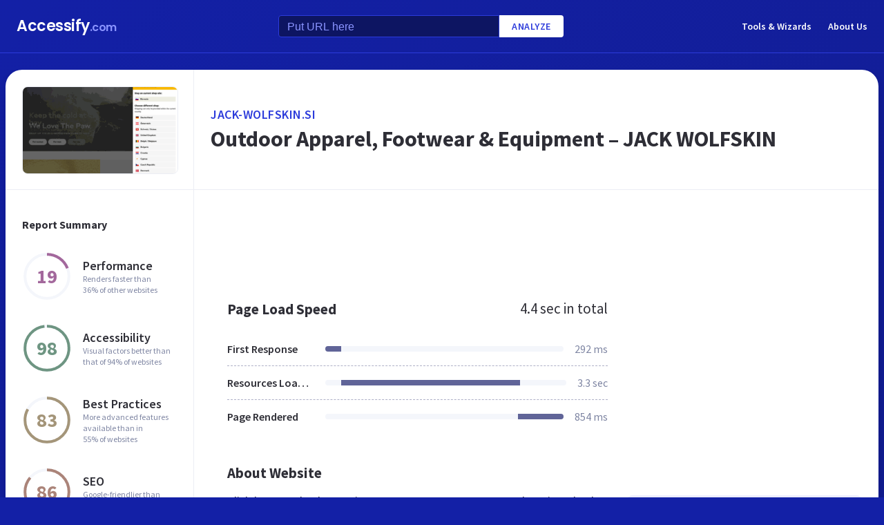

--- FILE ---
content_type: text/html; charset=utf-8
request_url: https://www.google.com/recaptcha/api2/aframe
body_size: 264
content:
<!DOCTYPE HTML><html><head><meta http-equiv="content-type" content="text/html; charset=UTF-8"></head><body><script nonce="5LdTrTfMfbqeeNi1LsfPMA">/** Anti-fraud and anti-abuse applications only. See google.com/recaptcha */ try{var clients={'sodar':'https://pagead2.googlesyndication.com/pagead/sodar?'};window.addEventListener("message",function(a){try{if(a.source===window.parent){var b=JSON.parse(a.data);var c=clients[b['id']];if(c){var d=document.createElement('img');d.src=c+b['params']+'&rc='+(localStorage.getItem("rc::a")?sessionStorage.getItem("rc::b"):"");window.document.body.appendChild(d);sessionStorage.setItem("rc::e",parseInt(sessionStorage.getItem("rc::e")||0)+1);localStorage.setItem("rc::h",'1763317291901');}}}catch(b){}});window.parent.postMessage("_grecaptcha_ready", "*");}catch(b){}</script></body></html>